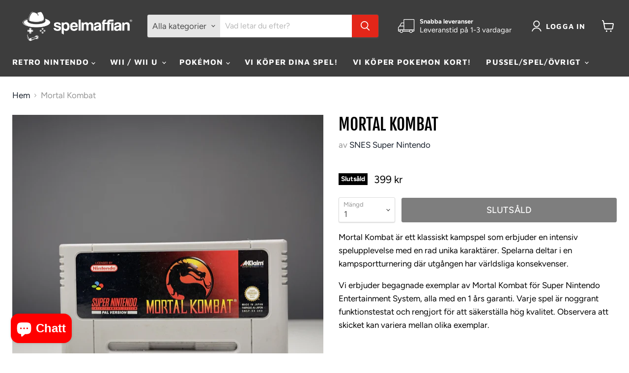

--- FILE ---
content_type: text/html; charset=utf-8
request_url: https://spelmaffian.se/collections/all/products/mortal-combat?view=recently-viewed
body_size: 1141
content:




















  











<li
  class="productgrid--item  imagestyle--natural      productitem--emphasis  product-recently-viewed-card  show-actions--mobile"
  data-product-item
  data-product-quickshop-url="/collections/all/products/mortal-combat"
  data-quickshop-hash="dc44149def1a665cff75bdfd217a78e783e28b9defd2df0ab86401e80fd55f16"
  
    data-recently-viewed-card
  
>
  <div class="productitem" data-product-item-content>
    <div class="product-recently-viewed-card-time" data-product-handle="mortal-combat">
      <button
        class="product-recently-viewed-card-remove"
        aria-label="close"
        data-remove-recently-viewed
      >
        <svg
  aria-hidden="true"
  focusable="false"
  role="presentation"
  width="10"
  height="10"
  viewBox="0 0 10 10"
  xmlns="http://www.w3.org/2000/svg"
>
  <path d="M6.08785659,5 L9.77469752,1.31315906 L8.68684094,0.225302476 L5,3.91214341 L1.31315906,0.225302476 L0.225302476,1.31315906 L3.91214341,5 L0.225302476,8.68684094 L1.31315906,9.77469752 L5,6.08785659 L8.68684094,9.77469752 L9.77469752,8.68684094 L6.08785659,5 Z"></path>
</svg>
      </button>
    </div>
    <a
      class="productitem--image-link"
      href="/collections/all/products/mortal-combat"
      tabindex="-1"
      data-product-page-link
    >
      <figure class="productitem--image" data-product-item-image>
        
          
          

  
    <noscript data-rimg-noscript>
      <img
        
          src="//spelmaffian.se/cdn/shop/products/image_c165ada5-cbbd-4782-8376-9d8bca289c18_512x512.jpg?v=1639481738"
        

        alt="Mortal Kombat Spel"
        data-rimg="noscript"
        srcset="//spelmaffian.se/cdn/shop/products/image_c165ada5-cbbd-4782-8376-9d8bca289c18_512x512.jpg?v=1639481738 1x, //spelmaffian.se/cdn/shop/products/image_c165ada5-cbbd-4782-8376-9d8bca289c18_1024x1024.jpg?v=1639481738 2x, //spelmaffian.se/cdn/shop/products/image_c165ada5-cbbd-4782-8376-9d8bca289c18_1536x1536.jpg?v=1639481738 3x, //spelmaffian.se/cdn/shop/products/image_c165ada5-cbbd-4782-8376-9d8bca289c18_2048x2048.jpg?v=1639481738 4x"
        class="productitem--image-primary"
        
        
      >
    </noscript>
  

  <img
    
      src="//spelmaffian.se/cdn/shop/products/image_c165ada5-cbbd-4782-8376-9d8bca289c18_512x512.jpg?v=1639481738"
    
    alt="Mortal Kombat Spel"

    
      data-rimg="lazy"
      data-rimg-scale="1"
      data-rimg-template="//spelmaffian.se/cdn/shop/products/image_c165ada5-cbbd-4782-8376-9d8bca289c18_{size}.jpg?v=1639481738"
      data-rimg-max="3024x3024"
      data-rimg-crop="false"
      
      srcset="data:image/svg+xml;utf8,<svg%20xmlns='http://www.w3.org/2000/svg'%20width='512'%20height='512'></svg>"
    

    class="productitem--image-primary"
    
    
  >



  <div data-rimg-canvas></div>


        

        























<span class="productitem__badge productitem__badge--soldout">
    Slutsåld
  </span>
      </figure>
    </a><div class="productitem--info">
      

      
        





























<div class="price productitem__price ">
  
    <div
      class="price__compare-at visible"
      data-price-compare-container
    >

      
        <span class="money price__original" data-price-original></span>
      
    </div>


    
      
      <div class="price__compare-at--hidden" data-compare-price-range-hidden>
        
          <span class="visually-hidden">Originalpris</span>
          <span class="money price__compare-at--min" data-price-compare-min>
            399 kr
          </span>
          -
          <span class="visually-hidden">Originalpris</span>
          <span class="money price__compare-at--max" data-price-compare-max>
            399 kr
          </span>
        
      </div>
      <div class="price__compare-at--hidden" data-compare-price-hidden>
        <span class="visually-hidden">Originalpris</span>
        <span class="money price__compare-at--single" data-price-compare>
          
        </span>
      </div>
    
  

  <div class="price__current price__current--emphasize " data-price-container>

    

    
      
      
      <span class="money" data-price>
        399 kr
      </span>
    
    
  </div>

  
    
    <div class="price__current--hidden" data-current-price-range-hidden>
      
        <span class="money price__current--min" data-price-min>399 kr</span>
        -
        <span class="money price__current--max" data-price-max>399 kr</span>
      
    </div>
    <div class="price__current--hidden" data-current-price-hidden>
      <span class="visually-hidden">Vårt pris</span>
      <span class="money" data-price>
        399 kr
      </span>
    </div>
  

  

  
</div>


      

      <h2 class="productitem--title">
        <a href="/collections/all/products/mortal-combat" data-product-page-link>
          Mortal Kombat
        </a>
      </h2>

      
        <span class="productitem--vendor">
          <a href="/collections/vendors?q=SNES%20Super%20Nintendo" title="SNES Super Nintendo">SNES Super Nintendo</a>
        </span>
      

      

      
        <div class="productitem--ratings">
          <span class="shopify-product-reviews-badge" data-id="7435368431852">
            <span class="spr-badge">
              <span class="spr-starrating spr-badge-starrating">
                <i class="spr-icon spr-icon-star-empty"></i>
                <i class="spr-icon spr-icon-star-empty"></i>
                <i class="spr-icon spr-icon-star-empty"></i>
                <i class="spr-icon spr-icon-star-empty"></i>
                <i class="spr-icon spr-icon-star-empty"></i>
              </span>
            </span>
          </span>
        </div>
      

      
        <div class="productitem--description">
          <p>Mortal Kombat är ett klassiskt kampspel som erbjuder en intensiv spelupplevelse med en rad unika karaktärer. Spelarna deltar i en kampsportturnerin...</p>

          
            <a
              href="/collections/all/products/mortal-combat"
              class="productitem--link"
              data-product-page-link
            >
              Visa hela beskrivningen
            </a>
          
        </div>
      
    </div>

    
  </div>

  
    <script type="application/json" data-quick-buy-settings>
      {
        "cart_redirection": true,
        "money_format": "{{amount_no_decimals}} kr"
      }
    </script>
  
</li>



--- FILE ---
content_type: text/css
request_url: https://spelmaffian.se/cdn/shop/t/14/assets/boost-sd-custom.css?v=1768894714331
body_size: -562
content:
/*# sourceMappingURL=/cdn/shop/t/14/assets/boost-sd-custom.css.map?v=1768894714331 */


--- FILE ---
content_type: text/javascript
request_url: https://spelmaffian.se/cdn/shop/t/14/assets/boost-sd-custom.js?v=1768894714331
body_size: -739
content:
//# sourceMappingURL=/cdn/shop/t/14/assets/boost-sd-custom.js.map?v=1768894714331
